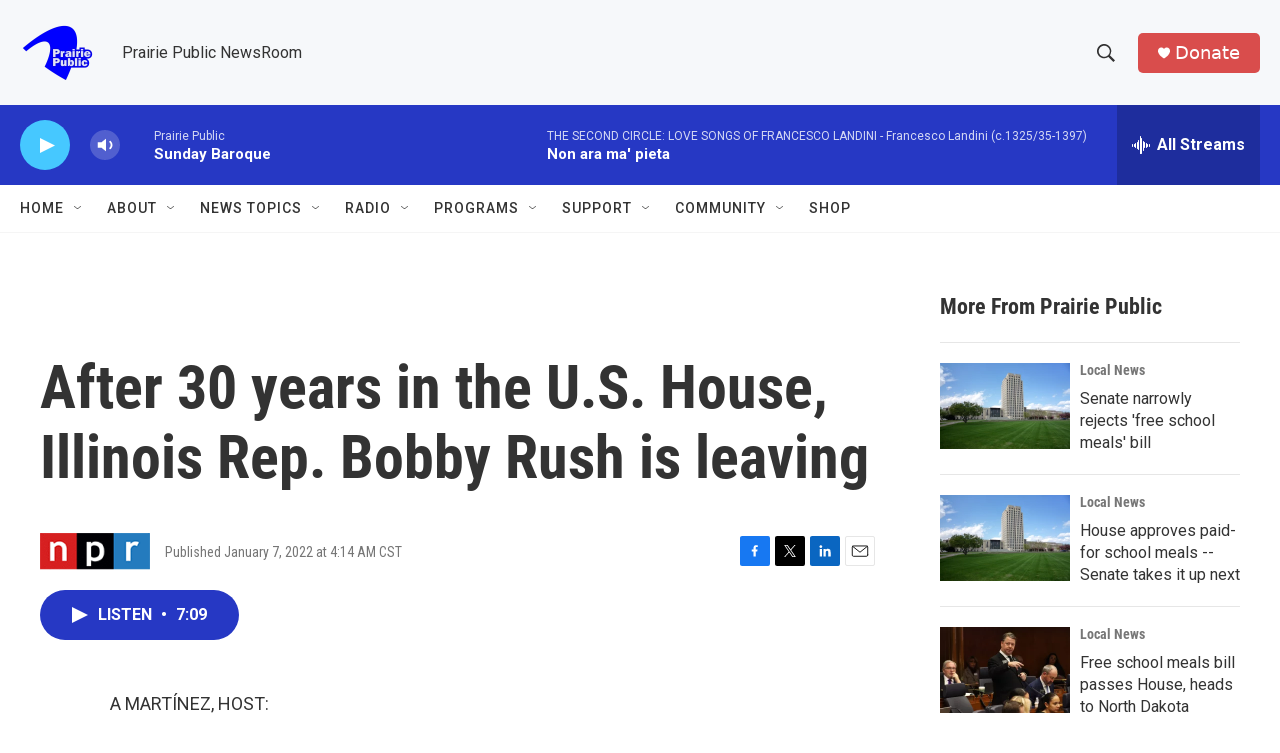

--- FILE ---
content_type: text/html; charset=utf-8
request_url: https://www.google.com/recaptcha/api2/aframe
body_size: -86
content:
<!DOCTYPE HTML><html><head><meta http-equiv="content-type" content="text/html; charset=UTF-8"></head><body><script nonce="GtXH-m6TD2e-ZoSw8Mfwcg">/** Anti-fraud and anti-abuse applications only. See google.com/recaptcha */ try{var clients={'sodar':'https://pagead2.googlesyndication.com/pagead/sodar?'};window.addEventListener("message",function(a){try{if(a.source===window.parent){var b=JSON.parse(a.data);var c=clients[b['id']];if(c){var d=document.createElement('img');d.src=c+b['params']+'&rc='+(localStorage.getItem("rc::a")?sessionStorage.getItem("rc::b"):"");window.document.body.appendChild(d);sessionStorage.setItem("rc::e",parseInt(sessionStorage.getItem("rc::e")||0)+1);localStorage.setItem("rc::h",'1769339855014');}}}catch(b){}});window.parent.postMessage("_grecaptcha_ready", "*");}catch(b){}</script></body></html>

--- FILE ---
content_type: text/javascript
request_url: https://polo.feathr.co/v1/analytics/match/script.js?a_id=6914ade88079880fccded009&pk=feathr
body_size: -598
content:
(function (w) {
    
        
    if (typeof w.feathr === 'function') {
        w.feathr('integrate', 'ttd', '6975fbcda2fd1d000259917d');
    }
        
        
    if (typeof w.feathr === 'function') {
        w.feathr('match', '6975fbcda2fd1d000259917d');
    }
        
    
}(window));